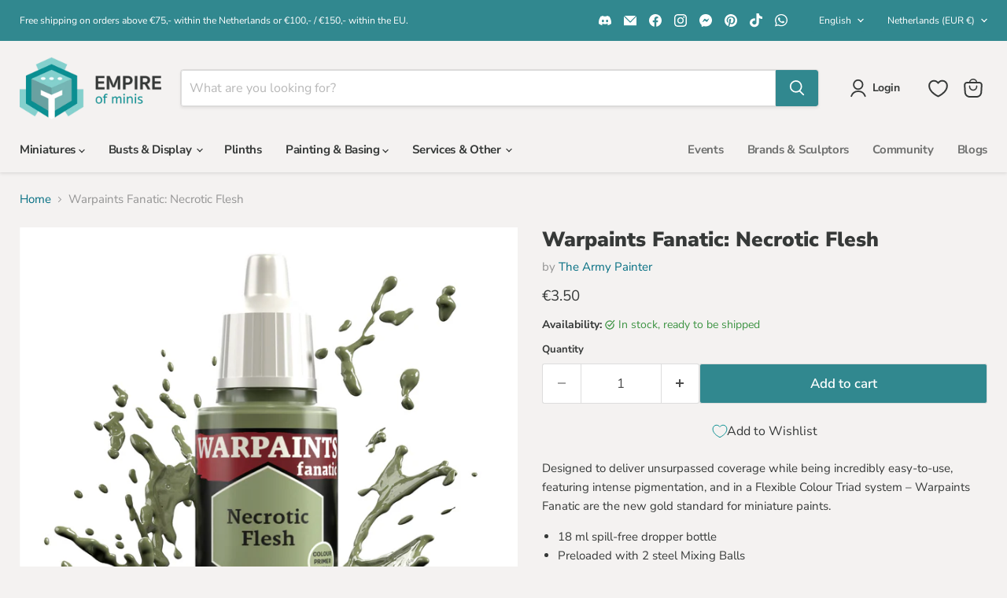

--- FILE ---
content_type: application/javascript
request_url: https://ecommplugins-trustboxsettings.trustpilot.com/empire-of-minis.myshopify.com.js?settings=1718966102227&shop=empire-of-minis.myshopify.com
body_size: 215
content:
const trustpilot_trustbox_settings = {"trustboxes":[],"activeTrustbox":0,"pageUrls":{"landing":"https://empire-of-minis.myshopify.com","category":"https://empire-of-minis.myshopify.com","product":"https://empire-of-minis.myshopify.com/products/agata-on-proudmane-winged-lion-miniature"}};
dispatchEvent(new CustomEvent('trustpilotTrustboxSettingsLoaded'));

--- FILE ---
content_type: text/javascript; charset=utf-8
request_url: https://empireofminis.com/products/tap-warpaints-fanatic-necrotic-flesh.js
body_size: 1467
content:
{"id":8874756505933,"title":"Warpaints Fanatic: Necrotic Flesh","handle":"tap-warpaints-fanatic-necrotic-flesh","description":"\u003cp\u003eDesigned to deliver unsurpassed coverage while being incredibly easy-to-use, featuring intense pigmentation, and in a Flexible Colour Triad system – Warpaints Fanatic are the new gold standard for miniature paints.\u003c\/p\u003e\n\u003cul\u003e\n\u003cli\u003e18 ml spill-free dropper bottle\u003c\/li\u003e\n\u003cli\u003ePreloaded with 2 steel Mixing Balls\u003c\/li\u003e\n\u003c\/ul\u003e\n\u003cp\u003e \u003c\/p\u003e\n\u003cp\u003e\u003cstrong\u003eCONTROL \u0026amp; COVERAGE\u003c\/strong\u003e\u003c\/p\u003e\n\u003cp\u003eWarpaints Fanatic offers unparalleled coverage, intense pigmentation, and smooth application while being incredibly easy to use. Each paint is individually tuned to maximize coverage and ensure a consistent brush feel. The pigment-rich paint can be thinned to extreme levels for advanced techniques or applied directly over a miniature for effortless coverage while retaining pigment dispersion.\u003c\/p\u003e\n\u003cul\u003e\n\u003cli\u003ePerfect for painters of all skill levels.\u003c\/li\u003e\n\u003cli\u003eFeatures 300-700% more pigmentation than other paints.\u003c\/li\u003e\n\u003cli\u003eHigh-performance range of premium acrylic paints.\u003c\/li\u003e\n\u003cli\u003eUnparalleled uniformity and coverage across all colours.\u003c\/li\u003e\n\u003c\/ul\u003e\n\u003cp\u003e\u003cstrong\u003eFLEXIBLE COLOUR TRIADS\u003c\/strong\u003e\u003c\/p\u003e\n\u003cp\u003eWith the Flexible colour Triad System, it is easier to select and create harmonious and visually appealing colour schemes for your miniatures. There are 27 triad systems and inside each Flexible Triad-segment you'll find six paints that range in tone from dark to light with a consistent hue.\u003c\/p\u003e\n\u003cp\u003eThis makes it easier to select colours and colour schemes that coordinate effectively.\u003c\/p\u003e\n\u003cp\u003e\u003cstrong\u003ePRACTICAL COLOUR NAMING\u003c\/strong\u003e\u003c\/p\u003e\n\u003cp\u003eWe love the fantasy and sci-fi worlds that we live to play in. However, creative and abstract names for colours are not always that intuitive - and at The Army Painter, we want to make it easy for everyone to find the perfect paint colour for your next project.\u003c\/p\u003e\n\u003cp\u003eThat is why all paints will feature a secondary practical description (based on the ISCC-NBS System of colour Designation) to make paint choice easier and more accessible.\u003c\/p\u003e\n\u003cp\u003eFor example, Imperial Navy is a Very Deep Blue and Molten Lava is a Strong Reddish Orange.\u003c\/p\u003e\n\u003cp\u003e\u003cstrong\u003eHIGH QUALITY DROPPER BOTTLES\u003c\/strong\u003e\u003c\/p\u003e\n\u003cp\u003eThe 18 ml fully recyclable no-spill dropper bottles have our innovative dropper cap system which allows you to dispense the exact amount of paint you need. The ergonomic design prevents wastage and ensures your paints don't dry out.Warpaints Fanatic comes with a new transparent design that makes for an improved colour selection experience. The twisting caps come in four colours:\u003c\/p\u003e\n\u003cul\u003e\n\u003cli\u003eWhite cap = Acrylics\u003c\/li\u003e\n\u003cli\u003eRed cap = Washes\u003c\/li\u003e\n\u003cli\u003eGreen cap = Effects\u003c\/li\u003e\n\u003cli\u003eBlack cap = Metallics\u003c\/li\u003e\n\u003c\/ul\u003e\n\u003cp\u003eEach bottle comes pre-loaded with two high-grade stainless steel Mixing Balls, so you always have perfectly blended paint available.\u003c\/p\u003e\n\u003cul\u003e\u003c\/ul\u003e","published_at":"2024-03-08T09:08:58+01:00","created_at":"2024-03-07T10:04:52+01:00","vendor":"The Army Painter","type":"","tags":["_StockedProducts","Collection: Paint","Collection: Painting \u0026 Basing Supplies","Paint","The Army Painter","Warpaint","Warpaints Fanatic"],"price":350,"price_min":350,"price_max":350,"available":true,"price_varies":false,"compare_at_price":null,"compare_at_price_min":0,"compare_at_price_max":0,"compare_at_price_varies":false,"variants":[{"id":48317549543757,"title":"Default Title","option1":"Default Title","option2":null,"option3":null,"sku":"TAP-WP3071","requires_shipping":true,"taxable":true,"featured_image":null,"available":true,"name":"Warpaints Fanatic: Necrotic Flesh","public_title":null,"options":["Default Title"],"price":350,"weight":20,"compare_at_price":null,"inventory_management":"shopify","barcode":"5713799307100","requires_selling_plan":false,"selling_plan_allocations":[]}],"images":["\/\/cdn.shopify.com\/s\/files\/1\/0634\/5401\/9802\/files\/WP3071-NecroticFlesh-Acrylics-2copy.jpg?v=1709842685","\/\/cdn.shopify.com\/s\/files\/1\/0634\/5401\/9802\/files\/WP3071-NecroticFlesh-Acrylics-4copy.jpg?v=1709842685","\/\/cdn.shopify.com\/s\/files\/1\/0634\/5401\/9802\/files\/WP3071-NecroticFlesh-Acrylics-5copy.jpg?v=1709842685"],"featured_image":"\/\/cdn.shopify.com\/s\/files\/1\/0634\/5401\/9802\/files\/WP3071-NecroticFlesh-Acrylics-2copy.jpg?v=1709842685","options":[{"name":"Title","position":1,"values":["Default Title"]}],"url":"\/products\/tap-warpaints-fanatic-necrotic-flesh","media":[{"alt":null,"id":48041506603341,"position":1,"preview_image":{"aspect_ratio":1.0,"height":2000,"width":2000,"src":"https:\/\/cdn.shopify.com\/s\/files\/1\/0634\/5401\/9802\/files\/WP3071-NecroticFlesh-Acrylics-2copy.jpg?v=1709842685"},"aspect_ratio":1.0,"height":2000,"media_type":"image","src":"https:\/\/cdn.shopify.com\/s\/files\/1\/0634\/5401\/9802\/files\/WP3071-NecroticFlesh-Acrylics-2copy.jpg?v=1709842685","width":2000},{"alt":null,"id":48041506636109,"position":2,"preview_image":{"aspect_ratio":1.0,"height":2000,"width":2000,"src":"https:\/\/cdn.shopify.com\/s\/files\/1\/0634\/5401\/9802\/files\/WP3071-NecroticFlesh-Acrylics-4copy.jpg?v=1709842685"},"aspect_ratio":1.0,"height":2000,"media_type":"image","src":"https:\/\/cdn.shopify.com\/s\/files\/1\/0634\/5401\/9802\/files\/WP3071-NecroticFlesh-Acrylics-4copy.jpg?v=1709842685","width":2000},{"alt":null,"id":48041506668877,"position":3,"preview_image":{"aspect_ratio":1.0,"height":2000,"width":2000,"src":"https:\/\/cdn.shopify.com\/s\/files\/1\/0634\/5401\/9802\/files\/WP3071-NecroticFlesh-Acrylics-5copy.jpg?v=1709842685"},"aspect_ratio":1.0,"height":2000,"media_type":"image","src":"https:\/\/cdn.shopify.com\/s\/files\/1\/0634\/5401\/9802\/files\/WP3071-NecroticFlesh-Acrylics-5copy.jpg?v=1709842685","width":2000}],"requires_selling_plan":false,"selling_plan_groups":[]}